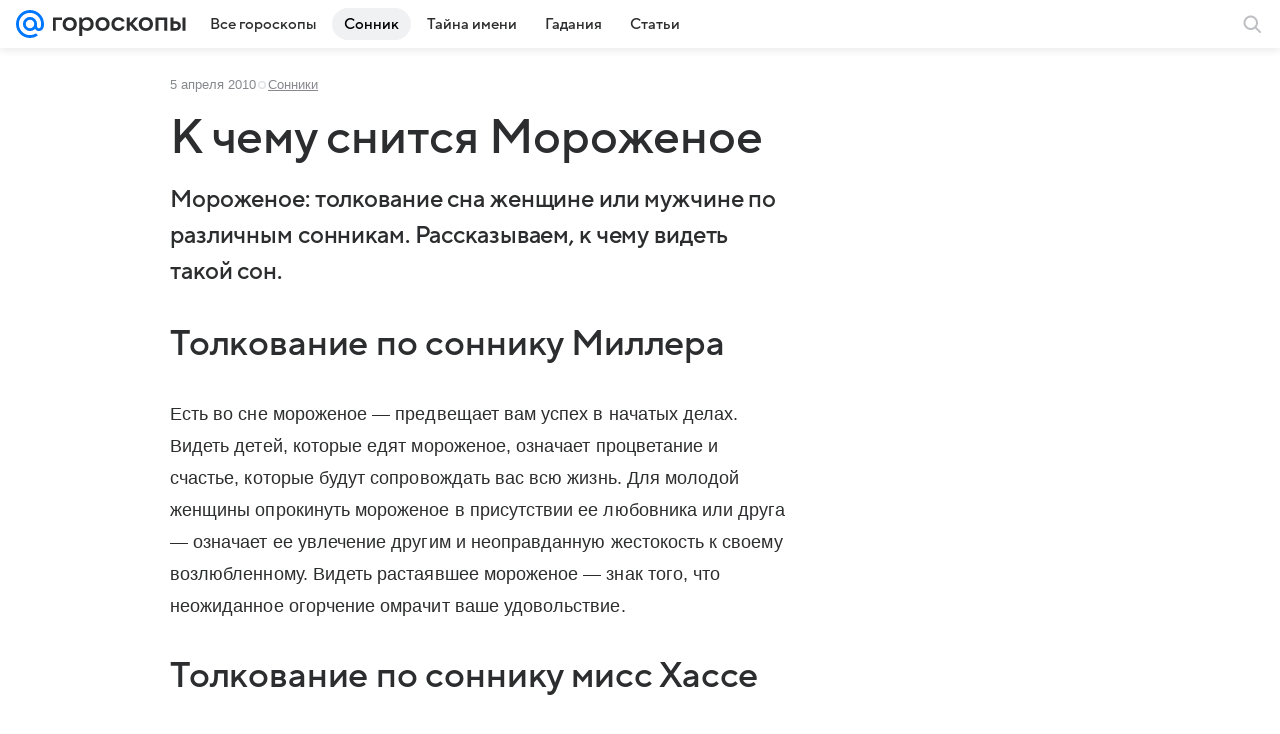

--- FILE ---
content_type: text/plain; charset=utf-8
request_url: https://media-stat.mail.ru/metrics/1.0/
body_size: 657
content:
eyJhbGciOiJkaXIiLCJjdHkiOiJKV1QiLCJlbmMiOiJBMjU2R0NNIiwidHlwIjoiSldUIn0..tIDXY5xCf26jfBYp.[base64].ai52Aq5fmbD0Zt2sjz7X2w